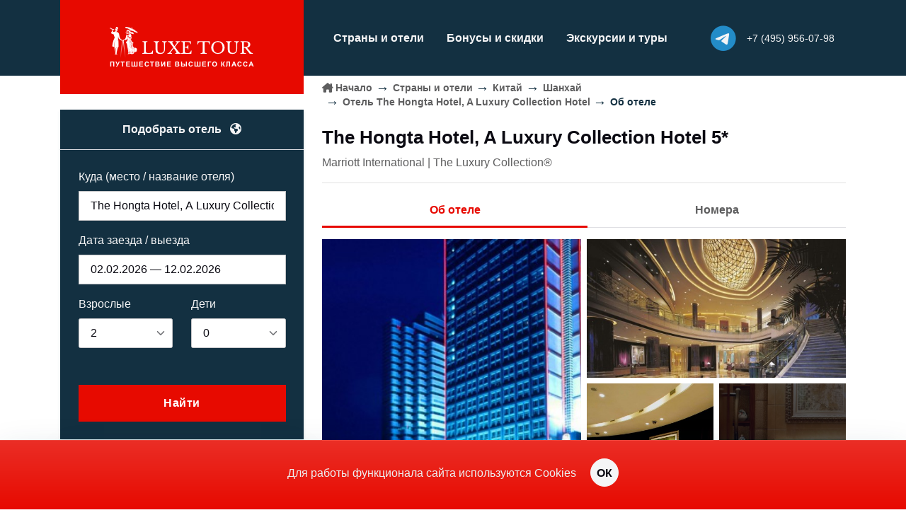

--- FILE ---
content_type: text/html;charset=UTF-8
request_url: https://www.luxe.ru/hotel/3874
body_size: 10851
content:

<!DOCTYPE html>
<html lang="ru">

<head>
    <title>The Hongta Hotel, Шанхай</title>
    <!-- Meta Tags -->
    <meta charset="UTF-8">
    <meta http-equiv="Content-Type" content="text/html; charset=utf-8"/>
    <meta http-equiv="Content-Language" content="ru"/>
    
    <meta name="viewport" content="width=device-width, initial-scale=1, shrink-to-fit=no">
    <meta name="author" content="">
    <meta name="description" content="">
    <!-- Favicon -->
    <link rel="shortcut icon" href="/assets/staff/favicon-223784ec8aa456ad3234cfafaeedf017.ico">
    <!-- Plugins CSS -->
    <link rel="stylesheet" href="/assets/font-awesome/css/all.min-2b4958099ef904e26855d731bcbcf315.css"/>

    <link rel="stylesheet" href="/assets/glightbox/css/glightbox-15b8fc0fafa1f05b3adb25dd41584b29.css"/>
    <link rel="stylesheet" href="/assets/flatpickr/css/flatpickr-657d8ed1b65f2ba3dfeebf400f20a782.css"/>
    <link rel="stylesheet" href="/assets/choices/css/choices.min-4e77f1cdf66603955628e4fe22c14018.css"/>
    <link rel="stylesheet" href="/assets/splide-master/dist/css/splide.min-93c3c7118aa47c4e6125d39eb3779aa0.css"/>
    <link rel="stylesheet" href="/assets/jquery/jquery-ui.min-9b0c45be071f5282bc376e491bed2b6d.css"/>
    <link rel="stylesheet" href="/assets/jquery/jquery-ui.theme-ade89501d3fb99c173042e754d4772de.css"/>

    <!-- Theme CSS -->
    <link rel="stylesheet" href="/assets/style-807667b3f89950c342408735672b380d.css"/>
    <link rel="stylesheet" href="/assets/custom-6056efdeefd2d5ef292c6fa7e6b9dda5.css"/>

    <script>(function () { var widget = document.createElement('script'); widget.defer = true; widget.dataset.pfId = '356fb27f-6dfd-46ec-a823-95565dc1c49a'; widget.src = 'https://widget.yourgood.app/script/widget.js?id=356fb27f-6dfd-46ec-a823-95565dc1c49a&now='+Date.now(); document.head.appendChild(widget); })()</script>
</head>

<body>
<!-- Header START -->
<header class="header-light bg-primary header-sticky">
    <!-- Logo Nav START -->
    <nav class="navbar navbar-dark navbar-expand-xl">
        <div class="container">
            <!-- Logo START -->
<a href="/" class="mb-xl-n4 col-xl-4 col-lg-3 col-6 pe-xl-4 pe-lg-0">
    <div class="navbar-brand me-0">
        <img class="light-mode-item navbar-brand-item mx-auto d-none d-xl-block my-2" src="/assets/staff/logo-luxeD-634178c98d0b5c0a620315edd1310b3a.png" alt="luxe.ru">
        <img class="light-mode-item navbar-brand-item mx-start d-block d-xl-none" src="/assets/staff/logo-luxeM-ee9eed799d03b8e6d87e74c0e424b86d.png" alt="luxe.ru">
    </div>
</a>
<!-- Logo END -->

<ul class="nav d-flex d-xl-none flex-row align-items-center list-unstyled ms-auto">

    <li class="nav-item">
        <a class="mb-0 fs-2 p-0 avatar avatar-xs position-relative" href="https://t.me/LuxeTourRu">
            <div class="z-index-1 position-absolute top-50 start-50 translate-middle rounded-circle bg-light w-75 h-75"></div>
            <i class="fa-brands fa-telegram text-linkedin z-index-2 position-absolute"></i>
        </a>
    </li>
    <li class="nav-item">
        <a class="p-0 rounded-circle ms-2 ms-md-3" href="tel:+74959560798"><i class="fs-5 fa-solid fa-phone text-light"></i></a>
    </li>
</ul>


<!-- Responsive navbar toggler -->
<button class="navbar-toggler ms-3  ms-lg-4 ps-3 ps-lg-4 pe-0 py-1 border-start border-light border-opacity-50" type="button" data-bs-toggle="collapse" data-bs-target="#navbarCollapse" aria-controls="navbarCollapse" aria-expanded="false" aria-label="Toggle navigation">
    <span class="navbar-toggler-animation fs-2">
        <span></span>
        <span></span>
        <span></span>
    </span>
</button>
<!-- Main navbar START -->
<div class="navbar-collapse collapse me-xl-auto" id="navbarCollapse">
    <ul class="navbar-nav navbar-nav-scroll">
        <li class="nav-item">

            <a class="nav-link link-offset-2 link-light link-underline link-underline-opacity-0 link-underline-opacity-75-hover" href="/geo">Страны и отели</a>
        </li>

        <li class="nav-item">
            <a class="nav-link link-offset-2 link-light link-underline link-underline-opacity-0 link-underline-opacity-75-hover" href="/offer">Бонусы и скидки</a>
        </li>

        <li class="nav-item">
            <a class="nav-link link-offset-2 link-light link-underline link-underline-opacity-0 link-underline-opacity-75-hover" href="/news">Экскурсии и туры</a>
        </li>

        <li class="nav-item d-block d-xl-none">
            <a href="/contact" class="nav-link text-decoration-none">Контакты</a>
        </li>
        <!-- Note: it will be first — see CSS-class -->
        <li class="nav-item d-block d-xl-none order-first">
            <a href="/" class="nav-link text-decoration-none">Начало</a>
        </li>

        <li class="nav-item d-block d-xl-none py-4 fw-medium text-primary">
            <p>Офис по работе с клиентами<br>
                119034, Москва, Молочный переулок, 6</p>
            <a href="tel:+74959560798" class=""><i class="fa-solid fa-phone me-1 "></i>+7 (495) 956-07-98</a>
        </li>

    </ul>
    <ul class="nav flex-row align-items-center list-unstyled ms-xl-auto">



        <li class="nav-item align-items-center d-none d-xl-flex position-relative me-sm-3">
            <a class="mb-0 fs-3 p-0 avatar avatar-xs position-relative" href="https://t.me/LuxeTourRu">
                <div class="z-index-1 position-absolute top-50 start-50 translate-middle rounded-circle bg-light w-75 h-75"></div>
                <i class="fa-brands fa-telegram text-linkedin z-index-2 position-absolute"></i>
            </a>
        </li>
        <li class="nav-item d-none d-xl-flex flex-column position-relative me-sm-3 lh-sm">
            <a class="nav-link link-offset-2 link-light link-underline link-underline-opacity-0 link-underline-opacity-75-hover p-0" href="tel:+74959560798"><small>+7 (495) 956-07-98</small></a>
        

        </li>
    </ul>
</div>
<!-- Main navbar END -->
        </div>
    </nav>
</header>
<!-- **************** MAIN CONTENT START **************** -->

<main>
    <section class="pt-0">
        <div class="container">
            <div class="row g-0">
                <!-- SideBar
				================================================ -->
                <div class="col-12 col-xl-4 pt-xl-5 pe-xl-4 position-relative">
                    
<div class="card shadow-sm p-0 mt-3 mt-xl-0 rounded-0 bg-primary">
    <!-- Card header -->
    <div class="card-header border-bottom p-0 d-none d-xl-block">
        <div class=" bg-primary text-light text-center fw-bold mb-0 py-3">
            Подобрать отель <i class="fa-solid fa-earth-americas ms-2"></i>
        </div>
    </div>
    <!-- Card body START -->
    




    <form action="/search/select" method="post" name="searchhotelsform" class="card-body p-3 p-sm-4" data-bs-theme="light" id="searchFormPageCollapse2" >
<input type="hidden" name="SYNCHRONIZER_TOKEN" value="b305b4e0-6311-4e95-a97e-545eb4b63b48" id="SYNCHRONIZER_TOKEN" />
<input type="hidden" name="SYNCHRONIZER_URI" value="/hotel/3874" id="SYNCHRONIZER_URI" />
    

        <input type="hidden" name="autocomplete" id="autocomplete" value="The Hongta Hotel, A Luxury Collection Hotel, Шанхай" />
        <input type="hidden" name="hotelname" id="hotel_title" value="The Hongta Hotel, A Luxury Collection Hotel" />

        <input type="hidden" name="startDate" value="02.02.2026" id="startDate" />
        <input type="hidden" name="endDate" value="12.02.2026" id="endDate" />
        <input type="hidden" name="numNights" value="0" id="numNights" />
        <div class="row g-4 align-items-center">
            <!-- Location -->
            <div class="col-xl-12 col-lg-6 col-12 mt-4">
                <label class="form-label text-light">Куда (место / название отеля)</label>
                <input type="text" name="search" class="form-control" value="The Hongta Hotel, A Luxury Collection Hotel, Шанхай" data-search="The Hongta Hotel, A Luxury Collection Hotel, Шанхай" id="searchField" autocomplete="off">
                <input type="hidden" name="search_id" id="search_id" value="3874_hotel"/>
            </div>
            <!-- Check in -->
            <div class="col-xl-12 col-lg-6 col-12 mt-3">
                <label class="form-label text-light">Дата заезда / выезда</label>
                <input type="text" class="form-control flatpickr" data-mode="range" data-date-format="d.m.Y" id="searchPeriod" data-default-start="02.02.2026" data-default-end="12.02.2026">
            </div>
            <!-- Guests -->
            <div class="col-6 mt-3">
                <label class="form-label text-light">Взрослые</label>
                <select name="adults" class="form-select js-choice" id="adults" >
<option value="1" >1</option>
<option value="2" selected="selected" >2</option>
<option value="3" >3</option>
<option value="4" >4</option>
<option value="5" >5</option>
<option value="6" >6</option>
<option value="7" >7</option>
<option value="8" >8</option>
<option value="9" >9</option>
<option value="10" >10</option>
</select>
            </div>
            <div class="col-6 mt-3">
                <label class="form-label text-light">Дети</label>
                <select name="childs" class="form-select js-choice" id="childs" >
<option value="0" selected="selected" >0</option>
<option value="1" >1</option>
<option value="2" >2</option>
<option value="3" >3</option>
<option value="4" >4</option>
<option value="5" >5</option>
</select>
            </div>

            <div class="col-12 mt-2 childsAgeContainer" style="display:none">
                <label class="form-label text-light">Возраст детей (лет)</label>
                <div class="row">
                    
                </div>
            </div>
            <!-- Button -->
            <div class="col-xl-12 mt-5 pt-1">
                <button class="btn btn-lg btn-secondary w-100 mb-0">Найти</button>
            </div>
        </div>
    </form>
<template id="childAgeTemplate">
    <div class="col-6 mt-1 mb-3 childAgeContainerINDEX">
        <select name="childsAge[INDEX]" class="form-select js-choice" id="childsAge[INDEX]" >
<option value="-1">не указан</option>
<option value="0" >0</option>
<option value="1" >1</option>
<option value="2" >2</option>
<option value="3" >3</option>
<option value="4" >4</option>
<option value="5" >5</option>
<option value="6" >6</option>
<option value="7" >7</option>
<option value="8" >8</option>
<option value="9" >9</option>
<option value="10" >10</option>
<option value="11" >11</option>
<option value="12" >12</option>
<option value="13" >13</option>
<option value="14" >14</option>
<option value="15" >15</option>
<option value="16" >16</option>
<option value="17" >17</option>
</select>
    </div>
</template>














































    <!-- Card-body END -->
</div>
                    <!-- wrapper responsive start	 -->
                    <div class="d-none d-xl-block">
                        
    <div class="card shadow bg-transparent mt-3">
        <div class="card-header bg-transparent border-bottom p-3">
            <h2 class="h5 mb-1">Все отели</h2>
            <!-- <small class="opacity-7 text-dark"><i class="fa fa-circle-check me-1 small fw-bold text-danger"></i> Рекомендуем — проверено нами.</small> -->
        </div>
        <div class="card-body p-0">
            <div class="list-group list-group-flush">
            
                
                
                
                
                
                    
                

                
                <a href="/hotel/7449" class="list-group-item list-group-item-action text-secondary  ">
                    Bulgari Hotel Shanghai
                    
                        5*
                    
                    
                        <i class="fa fa-thumbs-up icon-red ms-1"></i>
                    
                    
                </a>
            
                
                
                
                
                
                    
                

                
                <a href="/hotel/6886" class="list-group-item list-group-item-action text-secondary  ">
                    Capella Shanghai
                    
                        5*
                    
                    
                        <i class="fa fa-thumbs-up icon-red ms-1"></i>
                    
                    
                </a>
            
                
                
                
                
                
                    
                

                
                <a href="/hotel/7611" class="list-group-item list-group-item-action text-secondary  ">
                    J Hotel, Shanghai Tower
                    
                        5*
                    
                    
                        <i class="fa fa-thumbs-up icon-red ms-1"></i>
                    
                    
                </a>
            
                
                
                
                
                
                    
                

                
                <a href="/hotel/7486" class="list-group-item list-group-item-action text-secondary  ">
                    Mandarin Oriental Pudong, Shanghai
                    
                        5*
                    
                    
                        <i class="fa fa-thumbs-up icon-red ms-1"></i>
                    
                    
                </a>
            
                
                
                
                
                
                    
                

                
                <a href="/hotel/85" class="list-group-item list-group-item-action text-secondary  ">
                    The Peninsula Shanghai
                    
                        5*
                    
                    
                        <i class="fa fa-thumbs-up icon-red ms-1"></i>
                    
                    
                </a>
            
                
                
                
                
                
                    
                

                
                <a href="/hotel/7564" class="list-group-item list-group-item-action text-secondary  ">
                    The Ritz-Carlton Shanghai, Pudong
                    
                        5*
                    
                    
                        <i class="fa fa-thumbs-up icon-red ms-1"></i>
                    
                    
                </a>
            
                
                
                
                
                
                    
                

                
                <a href="/hotel/6199" class="list-group-item list-group-item-action text-secondary  ">
                    Waldorf Astoria Shanghai on the Bund
                    
                        5*
                    
                    
                        <i class="fa fa-thumbs-up icon-red ms-1"></i>
                    
                    
                </a>
            
                
                
                
                
                

                
                <a href="/hotel/6648" class="list-group-item list-group-item-action   ">
                    Ahn Luh Zhujiajiao
                    
                        5*
                    
                    
                    
                </a>
            
                
                
                
                
                

                
                <a href="/hotel/6732" class="list-group-item list-group-item-action   ">
                    Amanyangyun
                    
                        5*
                    
                    
                    
                </a>
            
                
                
                
                
                

                
                <a href="/hotel/6297" class="list-group-item list-group-item-action   ">
                    Banyan Tree Shanghai On The Bund
                    
                        5*
                    
                    
                    
                </a>
            
                
                
                
                
                

                
                <a href="/hotel/7546" class="list-group-item list-group-item-action   ">
                    Bellagio by MGM Shanghai
                    
                        5*
                    
                    
                    
                </a>
            
                
                
                
                
                

                
                <a href="/hotel/7465" class="list-group-item list-group-item-action   ">
                    Conrad Shanghai
                    
                        5*
                    
                    
                    
                </a>
            
                
                
                
                
                

                
                <a href="/hotel/3872" class="list-group-item list-group-item-action   ">
                    DoubleTree by Hilton Hotel Shanghai - Pudong
                    
                        5*
                    
                    
                    
                </a>
            
                
                
                
                
                

                
                <a href="/hotel/6200" class="list-group-item list-group-item-action   ">
                    Fairmont Peace Hotel Shanghai
                    
                        5*
                    
                    
                    
                </a>
            
                
                
                
                
                

                
                <a href="/hotel/3865" class="list-group-item list-group-item-action   ">
                    Grand Hyatt Shanghai
                    
                        5*
                    
                    
                    
                </a>
            
                
                
                
                
                

                
                <a href="/hotel/3873" class="list-group-item list-group-item-action   ">
                    InterContinental Pudong Shanghai
                    
                        5*
                    
                    
                    
                </a>
            
                
                
                
                
                

                
                <a href="/hotel/3857" class="list-group-item list-group-item-action   ">
                    Okura Garden Hotel Shanghai
                    
                        5*
                    
                    
                    
                </a>
            
                
                
                
                
                

                
                <a href="/hotel/3868" class="list-group-item list-group-item-action   ">
                    Oriental Riverside Bund View Hotel
                    
                        5*
                    
                    
                    
                </a>
            
                
                
                
                
                

                
                <a href="/hotel/6296" class="list-group-item list-group-item-action   ">
                    Park Hyatt Shanghai
                    
                        5*
                    
                    
                    
                </a>
            
                
                
                
                
                

                
                <a href="/hotel/3875" class="list-group-item list-group-item-action   ">
                    Renaissance Shanghai Pudong
                    
                        5*
                    
                    
                    
                </a>
            
                
                
                
                
                    
                
                

                
                <a href="/hotel/3874" class="list-group-item list-group-item-action   active">
                    The Hongta Hotel, A Luxury Collection Hotel
                    
                        5*
                    
                    
                    
                </a>
            
                
                
                
                
                

                
                <a href="/hotel/3863" class="list-group-item list-group-item-action   ">
                    The Kunlun Jing An
                    
                        5*
                    
                    
                    
                </a>
            
                
                
                
                
                

                
                <a href="/hotel/3866" class="list-group-item list-group-item-action   ">
                    The Portman Ritz-Carlton, Shanghai
                    
                        5*
                    
                    
                    
                </a>
            
                
                
                
                
                

                
                <a href="/hotel/7570" class="list-group-item list-group-item-action   ">
                    The St. Regis on the Bund, Shanghai
                    
                        5*
                    
                    
                    
                </a>
            
                
                
                
                
                

                
                <a href="/hotel/3871" class="list-group-item list-group-item-action   ">
                    The Westin Bund Center
                    
                        5*
                    
                    
                    
                </a>
            
                
                
                
                
                

                
                <a href="/hotel/7572" class="list-group-item list-group-item-action   ">
                    Waldorf Astoria Shanghai Qiantan
                    
                        5*
                    
                    
                    <b></b>
                </a>
            
            </div>
        </div>
    </div>

                    </div> <!-- // wrapper responsive -->
                </div><!-- // sidebar end -->
            <!-- Content

				=======================================================  -->
                <div class="col-12 col-xl-8">
                    <nav aria-label="breadcrumb" class="d-none d-xl-block">
                        <ol class="breadcrumb">
                            <li class="breadcrumb-item"><i class="fa-solid fa-house-chimney me-1 icon-xs"></i><a href="/">Начало</a></li><li class="breadcrumb-item"><a href='/geo'>Страны и отели</a></li><li class="breadcrumb-item"><a href="/geo/48/hotels">Китай</a></li><li class="breadcrumb-item"><a href="/geo/1184/hotels">Шанхай</a></li><li class="breadcrumb-item"><a href="/hotel/3874">Отель The Hongta Hotel, A Luxury Collection Hotel</a></li><li class="breadcrumb-item active">Об отеле</li>
                        </ol>
                    </nav>
                    <div class="mt-4 mt-xl-0">
                        <a href="/geo/1184/hotels" class="pb-1 small d-inline-block d-xl-none text-black-50"><span class="small opacity-7"><i class="fa-solid fa-reply me-1"></i></span>Шанхай</a>
                        <h1 class='h4 mb-0 mb-xl-2 position-relative '>
                            <span class="d-inline-flex align-items-center">The Hongta Hotel, A Luxury Collection Hotel 5*
                            
                            </span>
                            
                            <a href="/geo/1184/hotels" class="stretched-link d-block d-xl-none" title="Шанхай"></a>
                        </h1>

                    
                        <div class="hotelChains">
                            
                                
                                Marriott International
                            
                                |
                                The Luxury Collection®
                            
                        </div>
                    
                    </div>
                    <hr>
                    <!-- Tabs
    =================================== -->
                    <ul class="nav nav-tabs nav-bottom-line nav-fill mb-3 mt-0 fw-bold"> <!-- row-cols-2 row-cols-md-auto -->
                        <li class="nav-item"> <a class="nav-link active" href="/hotel/3874">Об отеле</a></li>
                        <li class="nav-item"> <a class="nav-link " href="/hotel/3874/rooms">Номера</a> </li>



                    </ul>


                    



    <section class="card-grid pt-0">
        <div class="row g-2">
            <!-- Image -->
            
            <div class="col-md-6">

                <a data-glightbox data-gallery="gallery" data-title="The Hongta Hotel, A Luxury Collection Hotel" data-description="" href="https://content.luxe.ru/images/92408538.jpg">
                    <div class="card card-grid-lg card-element-hover card-overlay-hover overflow-hidden" style="background-image:url(https://content.luxe.ru/images/thumbs/505/92408538.jpg); background-position: center left; background-size: cover;">
                        <!-- Card hover element -->
                        <div class="hover-element position-absolute w-100 h-100">
                            <i class="fa-solid fa-expand fs-6 text-white position-absolute top-50 start-50 translate-middle bg-dark p-2 lh-1"></i>
                        </div>
                    </div>
                </a>
            </div>

            <div class="col-md-6">
                <!-- Card item START -->
                <div class="row g-2">
                
                    <!-- Image -->
                    
                    <div class="col-4 col-md-12">
                        <a data-glightbox data-gallery="gallery" data-title="The Hongta Hotel, A Luxury Collection Hotel" data-description="" href="https://content.luxe.ru/images/92408537.jpg">
                            <div class="card card-grid-sm card-element-hover card-overlay-hover overflow-hidden" style="background-image:url(https://content.luxe.ru/images/thumbs/505/92408537.jpg); background-position: center left; background-size: cover;">
                                <!-- Card hover element -->
                                <div class="hover-element position-absolute w-100 h-100">
                                    <i class="fa-solid fa-expand fs-6 text-white position-absolute top-50 start-50 translate-middle bg-dark rounded-1 p-2 lh-1"></i>
                                </div>
                            </div>
                        </a>
                    </div>
                
                
                    <!-- Image -->
                    
                    <div class="col-4 col-md-6">
                        <a data-glightbox data-gallery="gallery" data-title="The Hongta Hotel, A Luxury Collection Hotel" data-description="" href="https://content.luxe.ru/images/92408541.jpg">
                            <div class="card card-grid-sm card-element-hover card-overlay-hover overflow-hidden" style="background-image:url(https://content.luxe.ru/images/thumbs/505/92408541.jpg); background-position: center left; background-size: cover;">
                                <!-- Card hover element -->
                                <div class="hover-element position-absolute w-100 h-100">
                                    <i class="fa-solid fa-expand fs-6 text-white position-absolute top-50 start-50 translate-middle bg-dark rounded-1 p-2 lh-1"></i>
                                </div>
                            </div>
                        </a>
                    </div>

                    <!-- Images -->
                    <div class="col-4 col-md-6">
                        
                        <div class="card card-grid-sm overflow-hidden" style="background-image:url(https://content.luxe.ru/images/thumbs/505/92408549.jpg); background-position: center left; background-size: cover;">
                            <!-- Background overlay -->
                            <div class="bg-overlay bg-dark opacity-7"></div>
                        
                            
                        
                            
                        
                            
                        
                            
                                
                                
                                    
                                
                                <a data-glightbox="" data-gallery="gallery"  data-title="The Hongta Hotel, A Luxury Collection Hotel" data-description="" href="https://content.luxe.ru/images/92408549.jpg" class="stretched-link z-index-9"></a>
                            
                        
                            
                                
                                
                                <a data-glightbox="" data-gallery="gallery"  data-title="The Hongta Hotel, A Luxury Collection Hotel" data-description="Deluxe Room" href="https://content.luxe.ru/images/92408531.jpg" class=""></a>
                            
                        
                            
                                
                                
                                <a data-glightbox="" data-gallery="gallery"  data-title="The Hongta Hotel, A Luxury Collection Hotel" data-description="Deluxe Room" href="https://content.luxe.ru/images/92408530.jpg" class=""></a>
                            
                        
                            
                                
                                
                                <a data-glightbox="" data-gallery="gallery"  data-title="The Hongta Hotel, A Luxury Collection Hotel" data-description="Grand Luxe Suite" href="https://content.luxe.ru/images/92408533.jpg" class=""></a>
                            
                        
                            
                                
                                
                                <a data-glightbox="" data-gallery="gallery"  data-title="The Hongta Hotel, A Luxury Collection Hotel" data-description="Mandarin Suite" href="https://content.luxe.ru/images/92408534.jpg" class=""></a>
                            
                        
                            
                                
                                
                                <a data-glightbox="" data-gallery="gallery"  data-title="The Hongta Hotel, A Luxury Collection Hotel" data-description="Shanghai Suite" href="https://content.luxe.ru/images/92408535.jpg" class=""></a>
                            
                        
                            
                                
                                
                                <a data-glightbox="" data-gallery="gallery"  data-title="The Hongta Hotel, A Luxury Collection Hotel" data-description="Imperial Suite" href="https://content.luxe.ru/images/92408536.jpg" class=""></a>
                            
                        
                            
                                
                                
                                <a data-glightbox="" data-gallery="gallery"  data-title="The Hongta Hotel, A Luxury Collection Hotel" data-description="" href="https://content.luxe.ru/images/92408539.jpg" class=""></a>
                            
                        
                            
                                
                                
                                <a data-glightbox="" data-gallery="gallery"  data-title="The Hongta Hotel, A Luxury Collection Hotel" data-description="" href="https://content.luxe.ru/images/92408545.jpg" class=""></a>
                            
                        
                            
                                
                                
                                <a data-glightbox="" data-gallery="gallery"  data-title="The Hongta Hotel, A Luxury Collection Hotel" data-description="" href="https://content.luxe.ru/images/92408544.jpg" class=""></a>
                            
                        
                            
                                
                                
                                <a data-glightbox="" data-gallery="gallery"  data-title="The Hongta Hotel, A Luxury Collection Hotel" data-description="" href="https://content.luxe.ru/images/92408546.jpg" class=""></a>
                            
                        
                            
                                
                                
                                <a data-glightbox="" data-gallery="gallery"  data-title="The Hongta Hotel, A Luxury Collection Hotel" data-description="" href="https://content.luxe.ru/images/92408547.jpg" class=""></a>
                            
                        
                            
                                
                                
                                <a data-glightbox="" data-gallery="gallery"  data-title="The Hongta Hotel, A Luxury Collection Hotel" data-description="" href="https://content.luxe.ru/images/92408550.jpg" class=""></a>
                            
                        
                            
                                
                                
                                <a data-glightbox="" data-gallery="gallery"  data-title="The Hongta Hotel, A Luxury Collection Hotel" data-description="" href="https://content.luxe.ru/images/92408540.jpg" class=""></a>
                            
                        
                            
                                
                                
                                <a data-glightbox="" data-gallery="gallery"  data-title="The Hongta Hotel, A Luxury Collection Hotel" data-description="" href="https://content.luxe.ru/images/92408542.jpg" class=""></a>
                            
                        
                            
                                
                                
                                <a data-glightbox="" data-gallery="gallery"  data-title="The Hongta Hotel, A Luxury Collection Hotel" data-description="" href="https://content.luxe.ru/images/92408543.jpg" class=""></a>
                            
                        
                            
                                
                                
                                <a data-glightbox="" data-gallery="gallery"  data-title="The Hongta Hotel, A Luxury Collection Hotel" data-description="" href="https://content.luxe.ru/images/92408548.jpg" class=""></a>
                            
                        

                            <!-- Overlay text -->
                            <div class="card-img-overlay d-flex h-100 w-100">
                                <h5 class="card-title m-auto fw-light text-decoration-underline"><a href="#" class="text-white"><i class="fa-solid fa-plus"></i></a></h5>
                            </div>
                        </div>
                    </div>
                
                </div>
                <!-- Card item END -->
            </div>
        </div>
    </section>



                

                



            
                    <!-- offcanvas filters
=======================================================  -->













































                    <!-- // offcanvas filters end
=======================================================  -->
                    <div class="content pb-5 px-0">
                        




<div class="accordion accordion-icon modified-accordion" id="accordionHotelContent"><!-- accordion-bg-light -->



<!-- Item -->
<div class="accordion-item">
    <h6 class="accordion-header font-base" id="heading-more">
        <button class="accordion-button fw-bold d-inline-block collapsed" type="button" data-bs-toggle="collapse" data-bs-target="#collapse-more" aria-expanded="true" aria-controls="collapse-more">
            Общая информация
        </button>
    </h6>
    <!-- Body -->
    <div id="collapse-more" class="accordion-collapse collapse show" aria-labelledby="heading-more" data-bs-parent="#accordionHotelContent">
        <div class="accordion-body mb-2 mx-2 mx-xl-1">
            Строгое многоэтажное здание The Hongta Hotel, Shanghai (ex. St. Regis, Shanghai) Шанхай, контуры которого по вечерам озаряются светом иллюминации, возвышается в деловом центре Pudong, рядом с зоной свободной торговли Waigaoqiao, шанхайским парком высоких технологий и основными достопримечательностями города. В просторных номерах, оснащенных последними техническими достижениями, — элегантные классические интерьеры в теплых тонах, с изящной дизайнерской мебелью и тщательно подобранными элементами декора: красивыми драпировками, произведениями современного китайского искусства и предметами антиквариата. 
<br><br>В The Hongta Hotel, Shanghai (ex. St. Regis, Shanghai) Шанхай открыт Оздоровительный и Spa Центр с бассейном, сауной, тренажерным залом и процедурными кабинетами, предлагающими различные виды массажа и Spa процедур. В элегантных ресторанах отеля можно отведать деликатесы знаменитой кантонской кухни, изысканные блюда итальянской и интернациональной кухонь, а в уютных барах предложен превосходный выбор напитков и фирменных коктейлей. Конференц-центр The Hongta Hotel, Shanghai (ex. St. Regis, Shanghai) Шанхай включает 13 современно оснащенных залов для заседаний и банкетов, также к услугам гостей — открытые теннисные корты, бизнес-центр, магазины, салон красоты, автомобильная парковка. The Hongta Hotel, Shanghai (ex. St. Regis, Shanghai) Шанхай — это респектабельность, высокий комфорт и удобное расположение в самом центре китайского мегаполиса.
        </div>
    </div>
</div>


    <!-- Item -->
    <div class="accordion-item">
        <h6 class="accordion-header font-base" id="heading-location">
            <button class="accordion-button fw-bold d-inline-block collapsed d-block pe-5" type="button" data-bs-toggle="collapse" data-bs-target="#collapse-location" aria-expanded="false" aria-controls="collapse-location">
                Расположение
            </button>
        </h6>
        <!-- Body -->
        <div id="collapse-location" class="accordion-collapse collapse" aria-labelledby="heading-location" data-bs-parent="#accordionHotelContent">
            <div class="accordion-body mb-2 mx-2 mx-xl-1">
                Отель расположен на востоке Китая, в деловом центре Шанхая Pudong, рядом с зоной свободной торговли Waigaoqiao, шанхайским парком высоких технологий, основными достопримечательностями города, в 15 минутах езды от исторического западного района Puxi, в 35 минутах езды от международного аэропорта Pudong.

                
            </div>
        </div>
    </div>



    <div class="accordion-item">
        <h6 class="accordion-header font-base" id="heading-spa">
            <button class="accordion-button fw-bold collapsed d-block pe-5" type="button" data-bs-toggle="collapse" data-bs-target="#collapse-spa" aria-expanded="false" aria-controls="collapse-spa">
                Спа/Центр красоты и здоровья
            </button>
        </h6>
        <!-- Body -->
        <div id="collapse-spa" class="accordion-collapse collapse" aria-labelledby="heading-spa" data-bs-parent="#accordionHotelContent">
            <div class="accordion-body mb-2 mx-2 mx-xl-1">
                В отеле открыт Оздоровительный и Spa Центр  с крытым подогреваемым бассейном, джакузи, сауной, парной, тренажерным залом, залом для занятий аэробикой и йогой, процедурными кабинетами, предлагающими различные виды массажа, включая массаж горячими камнями, и Spa процедур.
            </div>
        </div>
    </div>





    <div class="accordion-item">
        <h6 class="accordion-header font-base" id="heading-sports">
            <button class="accordion-button fw-bold collapsed d-block pe-5" type="button" data-bs-toggle="collapse" data-bs-target="#collapse-sports" aria-expanded="false" aria-controls="collapse-sports">
                Спорт и досуг
            </button>
        </h6>
        <!-- Body -->
        <div id="collapse-sports" class="accordion-collapse collapse" aria-labelledby="heading-sports" data-bs-parent="#accordionHotelContent">
            <div class="accordion-body mb-2 mx-2 mx-xl-1">
                В отеле есть открытые теннисные корты, предлагается выезд на гольф-поля (в 15 минутах от отеля). Также отель предлагает индивидуальные туры по магазинам города и посещение мастерских современных шанхайских художников.
            </div>
        </div>
    </div>







    <div class="accordion-item">
        <h6 class="accordion-header font-base" id="heading-restaurants">
            <button class="accordion-button fw-bold collapsed d-block pe-5" type="button" data-bs-toggle="collapse" data-bs-target="#collapse-restaurants" aria-expanded="false" aria-controls="collapse-restaurants">
                Рестораны и бары
            </button>
        </h6>
        <!-- Body -->
        <div id="collapse-restaurants" class="accordion-collapse collapse" aria-labelledby="heading-restaurants" data-bs-parent="#accordionHotelContent">
            <div class="accordion-body mb-2 mx-2 mx-xl-1">
                <ul><li>В элегантном ресторане <b>Danieli's</b>, расположенном на 39 этаже, откуда открывается захватывающий вид на Шанхай, подаются деликатесы итальянской кухни.</li><li>
Стильный ресторан <b>Carianna</b> предлагает меню a la carte блюд кантонской кухни.</li><li>
В <b>Sints International Restaurant</b> представлены буфет и меню a la carte блюд интернациональной кухни.</li><li>
The <b>Mezzanine Lounge & Bar</b> — прекрасное место для отдыха и встреч, где можно попробовать экзотические коктейли и послушать живую музыку.</li><li> 
В уютной гостиной <b>Executive Lounge & Library</b> — разнообразные напитки и коктейли.</li></ul>
            </div>
        </div>
    </div>



    <div class="accordion-item">
        <h6 class="accordion-header font-base" id="heading-facilities">
            <button class="accordion-button fw-bold collapsed d-block pe-5" type="button" data-bs-toggle="collapse" data-bs-target="#collapse-facilities" aria-expanded="false" aria-controls="collapse-facilities">
                К Вашим услугам
            </button>
        </h6>
        <!-- Body -->
        <div id="collapse-facilities" class="accordion-collapse collapse" aria-labelledby="heading-facilities" data-bs-parent="#accordionHotelContent">
            <div class="accordion-body mb-2 mx-2 mx-xl-1">
                Конференц-центр отеля, занимающий 1000 м<sup>2</sup>, включает 13 современно оснащенных залов для заседаний и банкетов, вмещающих от 8 до 400 человек. 
<br><br>Для гостей — бизнес-центр, магазины, салон красоты, автомобильная парковка, аренда автомобилей, лимузин–сервис, услуги дворецкого, флориста, услуги прачечной и химчистки.
            </div>
        </div>
    </div>



    <div class="accordion-item">
        <h6 class="accordion-header font-base" id="heading-justMarried">
            <button class="accordion-button fw-bold collapsed d-block pe-5" type="button" data-bs-toggle="collapse" data-bs-target="#collapse-justMarried" aria-expanded="false" aria-controls="collapse-justMarried">
                Для молодоженов
            </button>
        </h6>
        <!-- Body -->
        <div id="collapse-justMarried" class="accordion-collapse collapse" aria-labelledby="heading-justMarried" data-bs-parent="#accordionHotelContent">
            <div class="accordion-body mb-2 mx-2 mx-xl-1">
                Отель предлагает услуги в проведении свадебных торжеств и специальные программы для молодоженов.
            </div>
        </div>
    </div>













    <br>
    <div class="card card-body bg-light small fst-italic font-monospace">
        Внимание:<br>
        Фотографии представленных на сайте номеров дают общее представление о каждой категории номерного фонда гостиницы. Номера могут отличаться по метражу, цветовому решению, планировке, наличием/отсутствием балкона и т.п. Конкретный номер становится известен при заселении гостя в гостиницу.
    </div>
</div>

                    </div>

                    










                        <div class="card card-metro overflow-hidden h-300px d-none d-lg-block mt-2" style='background-image: url(/assets/bonuses-725decf94e8e9ac39cbccddf294ced7e.jpg);background-size: cover;background-position: center center;background-repeat: no-repeat;'>
                            <!-- Image overlay -->
                            <div class="card-img-overlay d-flex">
                                <!-- Info -->
                                <div class="card-text mt-auto">
                                    <h4><a href="/offer" class="text-white stretched-link">Бонусы. Скидки. Подарки</a></h4>
                                    <button class="btn btn-link text-white p-0 mb-0">Узнать больше <i class="fa-solid fa-arrow-right-long fa-fw"></i></button>
                                </div>
                            </div>
                        </div>

            </div>
            </div>
        </div>
    </section>
</main>

<!-- **************** MAIN CONTENT END   **************** -->

<!-- =======================Footer START -->

<footer class="bg-primary py-5">
    <div class="container">
        <div class="row g-7">
            <div class="col-lg-4 mt-7 link-hover">
                <!-- logo -->
                <a href="/" class="d-block mb-3">
                    <img class="h-50px" src="/assets/staff/logo-luxeD-634178c98d0b5c0a620315edd1310b3a.png" alt="logo">
                </a>
                <p class="mb-2">
                    <a href="tel:+74959560798" class="text-body-secondary text-primary-hover me-1 text-nowrap"><i class="fa-solid fa-phone me-1 "></i>+7 (495) 956-07-98</a>

                </p>
                <p class="mb-0"><a href="mailto:info@luxe.ru" class="text-body-secondary text-primary-hover"><i class="fa-solid fa-envelope me-2"></i>info@luxe.ru</a></p>
            </div>
            <div class="col-lg-8 mt-4 mt-lg-7">
                <div class="row g-0">
                    <div class="col-12 col-lg-6">
                        <ul class="list-unstyled link-hover lh-lg fs-sm">
                            <li><a class="text-white" href="/contact"><i class="fa-solid fa-address-card me-2"></i>Контакты</a></li>
                            <li><a class="text-white" href="/news"><i class="fa-solid fa-splotch me-2"></i>Экскурсии и туры</a></li>
                            <li><a class="text-white" href="/pay"><i class="fa-solid fa-credit-card me-2"></i>Порядок оплаты</a></li>
                            <li>
                            
                            
                                
                                   <a href="/login?targetUri=%252Fhotel%252F3874" class="text-white"><i class="fa-solid fa-circle-user me-2"></i>Вход&nbsp;для&nbsp;менеджеров</a>
                                
                            
                            </li>
                            <li><a class="text-white" href="http://content.luxe.ru/download/policy.pdf" target="_blank"><i class="fa-solid fa-square-check me-2"></i>Политика обработки персональных данных</a></li>
                        </ul>
                    </div>
                    <div class="col-12 col-lg-6 d-flex">
                        <div class="mb-0 flex-shrink-0"><a class="fs-4" href="https://t.me/LuxeTourRu"><i class="fab fa-telegram text-linkedin   rounded-circle"></i></a></div>
                        <div class="flex-grow-1 ms-3 lh-sm fs-sm"><a class="text-white link-underline-opacity-0" href="https://t.me/LuxeTourRu">Наш канал Telegram: всё о странах и курортах - новости, актуальная и полезная информация, специальные предложения отелей и авиакомпаний.</a></div>
                    </div>
                </div>
            </div>
        </div>
        <hr class="my-4">
        <div class="row fs-sm">
            <div class="col-12 text-body-secondary">
                <p class="mb-1">Copyright © 2002-2026 Туристическая&nbsp;компания&nbsp;«Люкс&nbsp;Тур»
                <p>Материалы сайта luxe.ru не могут быть использованы полностью или частично без письменного разрешения компании «Люкс&nbsp;Тур».
            </div>
        </div>
</footer>
<!--  START Bootstrap-Cookie-Alert -->
<div class="bg-secondary bg-gradient shadow-lg text-start text-lg-center cookiealert border-top border-light border-opacity-25 py-4" role="alert">
    Для работы функционала сайта используются Cookies
    <button type="button" class="mt-2 mt-lg-auto mx-auto ms-lg-3 btn btn-round fw-bold btn-light acceptcookies d-block d-lg-inline-block">
        ОК
    </button>
</div>
<!-- // END Bootstrap-Cookie-Alert -->
<!-- Back to top -->
<div class="back-top"></div>


<script type="text/javascript">

        window.appContext='';

</script>

<!-- Bootstrap -->
<script type="text/javascript" src="/assets/bootstrap/dist/js/bootstrap.bundle.min-f477aed9420e4591d4ae1c45a8d7b2a9.js" ></script>
<script type="text/javascript" src="/assets/jquery/jquery-3.7.1.min-1e25f5790f64f6529a9c59e5a72b5c63.js" ></script>

<script type="text/javascript" src="/assets/jquery/jquery-ui.min-d4b0d27fff1acf705cd3c759209e58b5.js" ></script>
<!-- Vendors -->

    <script type="text/javascript" src="/assets/glightbox/js/glightbox-041f6a34ae797e235bfcb212b150853a.js" ></script>

<script type="text/javascript" src="/assets/flatpickr/js/flatpickr-ee8f682f6960374da96b8e0780a1eb95.js" ></script>
<script type="text/javascript" src="/assets/choices/js/choices.min-dc362d95c3f9ee990101df4eab3b4626.js" ></script>
<script type="text/javascript" src="/assets/splide-master/dist/js/splide.min-15b4f2329c606611989c3ff04c7dd17c.js" ></script>
<!-- Cookiealert -->
<script type="text/javascript" src="/assets/cookiealert-8f7f91c547b5c0f385b00295d37f96a8.js" ></script>
<!-- Toggler -->
<script type="text/javascript" src="/assets/toggleDisable-78692a627a1c2ff46e86b9c323a2c110.js" ></script>
<!-- ThemeFunctions -->
<script type="text/javascript" src="/assets/functions-a4d7e261daca8ca71d8eeae9ceb8e5e1.js" ></script>
<script type="text/javascript" src="/assets/searchForm-bae1bd5d52d36da8aaaeffbba7a7e9a9.js" ></script>










    <NOINDEX>
        
        <!-- Yandex.Metrika counter -->
 <script type="text/javascript" >
 (function(m,e,t,r,i,k,a){m[i]=m[i]||function(){(m[i].a=m[i].a||[]).push(arguments)};
 m[i].l=1*new Date();
 for (var j = 0; j < document.scripts.length; j++) {if (document.scripts[j].src === r) { return; }}
 k=e.createElement(t),a=e.getElementsByTagName(t)[0],k.async=1,k.src=r,a.parentNode.insertBefore(k,a)})
 (window, document, "script", "https://mc.yandex.ru/metrika/tag.js", "ym");

 ym(9741139, "init", {
 clickmap:true,
 trackLinks:true,
 accurateTrackBounce:true
 });
 </script>
 <noscript><div><img src="https://mc.yandex.ru/watch/9741139" style="position:absolute; left:-9999px;" alt="" /></div></noscript>
 <!-- /Yandex.Metrika counter -->
    </NOINDEX>

</body>
</html>